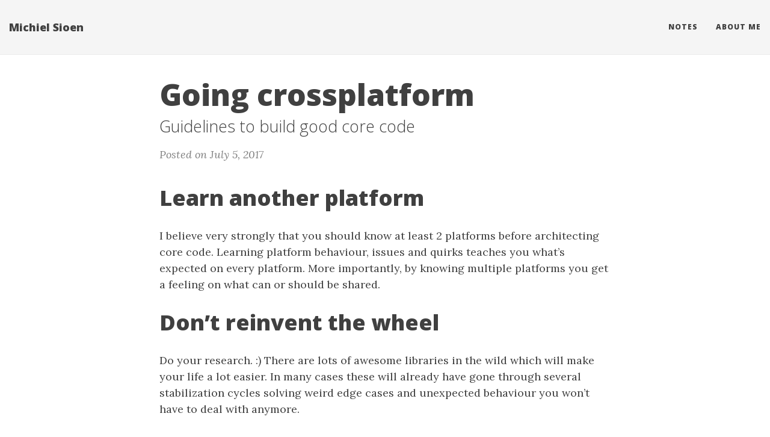

--- FILE ---
content_type: text/html; charset=utf-8
request_url: https://michielsioen.be/2017-07-05-guidelines-core-building/
body_size: 3889
content:
<!DOCTYPE html>
<html lang="en">
  <!-- Beautiful Jekyll | MIT license | Copyright Dean Attali 2016 -->
  <head>
  <meta charset="utf-8" />
  <meta http-equiv="X-UA-Compatible" content="IE=edge">
  <meta name="viewport" content="width=device-width, initial-scale=1.0, maximum-scale=1.0">

  <title>Going crossplatform</title>

  <meta name="author" content="Michiel Sioen" />

  
  <meta name="description" content="Guidelines to build good core code">
  

  <link rel="alternate" type="application/rss+xml" title="Michiel Sioen - A whole lot of everything" href="/feed.xml" />

  

  <script async src="https://pagead2.googlesyndication.com/pagead/js/adsbygoogle.js?client=ca-pub-5940153087358399" crossorigin="anonymous"></script>

  <meta name="msvalidate.01" content="9DF2C202C554AEE8AFDA72299285127E" />

  
    
      
  <link rel="stylesheet" href="//maxcdn.bootstrapcdn.com/font-awesome/4.6.0/css/font-awesome.min.css" />

    
  

  
    
      <link rel="stylesheet" href="/css/bootstrap.min.css" />
    
      <link rel="stylesheet" href="/css/bootstrap-social.css" />
    
      <link rel="stylesheet" href="/css/main.css" />
    
  

  
    
      <link rel="stylesheet" href="//fonts.googleapis.com/css?family=Lora:400,700,400italic,700italic" />
    
      <link rel="stylesheet" href="//fonts.googleapis.com/css?family=Open+Sans:300italic,400italic,600italic,700italic,800italic,400,300,600,700,800" />
    
  

  

  

  

    <!-- Facebook OpenGraph tags -->
  

  
  <meta property="og:title" content="Going crossplatform" />
  

   
  <meta property="og:description" content="Guidelines to build good core code">
  


  <meta property="og:type" content="website" />

  
  <meta property="og:url" content="http://msioen.github.io/2017-07-05-guidelines-core-building/" />
  <link rel="canonical" href="https://msioen.github.io/2017-07-05-guidelines-core-building/" />
  

  
  <meta property="og:image" content="http://msioen.github.io/img/avatar-icon.png" />
  
  

  <!-- Twitter summary cards -->
  <meta name="twitter:card" content="summary" />
  <meta name="twitter:site" content="@MichielSioen" />
  <meta name="twitter:creator" content="@MichielSioen" />

  
  <meta name="twitter:title" content="Going crossplatform" />
  

  
  <meta name="twitter:description" content="Guidelines to build good core code">
  

  
  <meta name="twitter:image" content="http://msioen.github.io/img/avatar-icon.png" />
  
  
  <!-- favicon -->
  <link rel="apple-touch-icon" sizes="180x180" href="/apple-touch-icon.png">
  <link rel="icon" type="image/png" sizes="32x32" href="/favicon-32x32.png">
  <link rel="icon" type="image/png" sizes="16x16" href="/favicon-16x16.png">
  <link rel="manifest" href="/manifest.json">
  <link rel="mask-icon" href="/safari-pinned-tab.svg" color="#5bbad5">
  <meta name="theme-color" content="#ffffff">

</head>


  <body>

    
  
    <nav class="navbar navbar-default navbar-fixed-top navbar-custom">
  <div class="container-fluid">
    <div class="navbar-header">
      <button type="button" class="navbar-toggle" data-toggle="collapse" data-target="#main-navbar">
        <span class="sr-only">Toggle navigation</span>
        <span class="icon-bar"></span>
        <span class="icon-bar"></span>
        <span class="icon-bar"></span>
      </button>
      
        <a class="navbar-brand" href="http://msioen.github.io">Michiel Sioen</a>
      
    </div>

    <div class="collapse navbar-collapse" id="main-navbar">
      <ul class="nav navbar-nav navbar-right">
      
        
          <li>
            
            





<a href="/notes">Notes</a>

          </li>
        
        
        
          <li>
            
            





<a href="/aboutme">About Me</a>

          </li>
        
        
      </ul>
    </div>

	

  </div>
</nav>


    <!-- TODO this file has become a mess, refactor it -->





<header class="header-section ">

<div class="intro-header no-img">
  <div class="container">
    <div class="row">
      <div class="col-lg-8 col-lg-offset-2 col-md-10 col-md-offset-1">
        <div class="post-heading">
          <h1>Going crossplatform</h1>
		  
		    
			<h2 class="post-subheading">Guidelines to build good core code</h2>
			
		  
		  
		  
		  <span class="post-meta">Posted on July 5, 2017</span>
		  
        </div>
      </div>
    </div>
  </div>
</div>
</header>




<div class="container">
  <div class="row">
    <div class="col-lg-8 col-lg-offset-2 col-md-10 col-md-offset-1">

      <article role="main" class="blog-post">
        <h1 id="learn-another-platform">Learn another platform</h1>
<p>I believe very strongly that you should know at least 2 platforms before architecting core code. Learning platform behaviour, issues and quirks teaches you what’s expected on every platform. More importantly, by knowing multiple platforms you get a feeling on what can or should be shared.</p>

<h1 id="dont-reinvent-the-wheel">Don’t reinvent the wheel</h1>
<p>Do your research. :) There are lots of awesome libraries in the wild which will make your life a lot easier. In many cases these will already have gone through several stabilization cycles solving weird edge cases and unexpected behaviour you won’t have to deal with anymore.</p>

<h1 id="interface-all-the-things">Interface all the things</h1>
<p>As a rule of thumb more code can be shared than expected. Business logic and services should be handled completely in shared code. Your future you will thank you if you can add new features, change the app flow or solve bugs once and get results on all platforms.</p>

<p>Expose your platform specific code through an interface, ideally combined into services with a clearly separated intent. Consider all platforms when devising return statements as not all clients will have the same result types or richness.</p>

<h1 id="design-for-the-least-common-denominators-allow-for-all-possibilities">Design for the least common denominators, allow for all possibilities</h1>

<p>Occasionally platforms won’t overlap in the exact same way. Consider these similarities and differences when writing your code. This comes into play for example for lifecycle events and navigation patterns. Ensure it’s clear for all platforms what shared code is supposed to do or when it is supposed to be called.</p>

<h1 id="consistency-is-key">Consistency is key</h1>

<p>This one is not necessarily cross platform related. Be consistent in everything: naming of properties, commands and events - structure of code across files - folder structure - … Helps your sanity, development speed, maintainability and easiness of switching project scopes.</p>

      </article>

      

      
        <!-- Check if any share-links are active -->




<section id = "social-share-section">
  <span class="sr-only">Share: </span>

  
  <!--- Share on Twitter -->
    <a href="https://twitter.com/intent/tweet?text=Going+crossplatform+http://msioen.github.io/2017-07-05-guidelines-core-building/"
      class="btn btn-social-icon btn-twitter" title="Share on Twitter">
      <span class="fa fa-fw fa-twitter" aria-hidden="true"></span>
      <span class="sr-only">Twitter</span>
    </a>
  

  
  <!--- Share on Facebook -->
    <a href="https://www.facebook.com/sharer/sharer.php?u=http://msioen.github.io/2017-07-05-guidelines-core-building/"
      class="btn btn-social-icon btn-facebook" title="Share on Facebook">
      <span class="fa fa-fw fa-facebook" aria-hidden="true"></span>
      <span class="sr-only">Facebook</span>
    </a>
  

  

  
  <!--- Share on LinkedIn -->
    <a href="https://www.linkedin.com/shareArticle?mini=true&url=http://msioen.github.io/2017-07-05-guidelines-core-building/"
      class="btn btn-social-icon btn-linkedin" title="Share on LinkedIn">
      <span class="fa fa-fw fa-linkedin" aria-hidden="true"></span>
      <span class="sr-only">LinkedIn</span>
    </a>
  

</section>



      

      <ul class="pager blog-pager">
        
        
        <li class="next">
          <a href="/2017-10-21-il-weaving/" data-toggle="tooltip" data-placement="top" title="IL weaving">Next Post &rarr;</a>
        </li>
        
      </ul>

      
        <div class="disqus-comments">
          

        </div>
      
    </div>
  </div>
</div>

    <footer>
  <div class="container beautiful-jekyll-footer">
    <div class="row">
      <div class="col-lg-8 col-lg-offset-2 col-md-10 col-md-offset-1">
        <ul class="list-inline text-center footer-links">
          
          
          <li>
            <a href="https://github.com/msioen" title="GitHub">
              <span class="fa-stack fa-lg" aria-hidden="true">
                <i class="fa fa-circle fa-stack-2x"></i>
                <i class="fa fa-github fa-stack-1x fa-inverse"></i>
              </span>
              <span class="sr-only">GitHub</span>
            </a>
          </li>
          
		  
          <li>
            <a href="https://twitter.com/MichielSioen" title="Twitter">
              <span class="fa-stack fa-lg" aria-hidden="true">
                <i class="fa fa-circle fa-stack-2x"></i>
                <i class="fa fa-twitter fa-stack-1x fa-inverse"></i>
              </span>
              <span class="sr-only">Twitter</span>
            </a>
          </li>
          
	  
      
		  
          <li>
            <a href="/cdn-cgi/l/email-protection#1a77737972737f76456973757f745a72756e777b737634797577" title="Email me">
              <span class="fa-stack fa-lg" aria-hidden="true">
                <i class="fa fa-circle fa-stack-2x"></i>
                <i class="fa fa-envelope fa-stack-1x fa-inverse"></i>
              </span>
              <span class="sr-only">Email me</span>
            </a>
          </li>
          
		  
          <li>
            <a href="https://linkedin.com/in/michielsioen" title="LinkedIn">
              <span class="fa-stack fa-lg" aria-hidden="true">
                <i class="fa fa-circle fa-stack-2x"></i>
                <i class="fa fa-linkedin fa-stack-1x fa-inverse"></i>
              </span>
              <span class="sr-only">LinkedIn</span>
            </a>
          </li>
          
		  
		  
      
      
      
      
      
		  
          <li>
            <a href="/feed.xml" title="RSS">
              <span class="fa-stack fa-lg" aria-hidden="true">
                <i class="fa fa-circle fa-stack-2x"></i>
                <i class="fa fa-rss fa-stack-1x fa-inverse"></i>
              </span>
              <span class="sr-only">RSS</span>
            </a>
          </li>
          
        </ul>
        <p class="copyright text-muted">
		  Michiel Sioen
		  &nbsp;&bull;&nbsp;
		  2025

		  
	    </p>
	        <!-- Please don't remove this, keep my open source work credited :) -->
		<p class="theme-by text-muted">
		  Theme by
		  <a href="http://deanattali.com/beautiful-jekyll/">beautiful-jekyll</a>
		</p>
      </div>
    </div>
  </div>
</footer>

  
    






  
    <!-- doing something a bit funky here because I want to be careful not to include JQuery twice! -->
    
      <script data-cfasync="false" src="/cdn-cgi/scripts/5c5dd728/cloudflare-static/email-decode.min.js"></script><script>
      	if (typeof jQuery == 'undefined') {
      	  document.write('<script src="/js/jquery-1.11.2.min.js"></scr' + 'ipt>');
      	}
      </script>
    
  
    <!-- doing something a bit funky here because I want to be careful not to include JQuery twice! -->
    
	<script src="/js/bootstrap.min.js"></script>
    
  
    <!-- doing something a bit funky here because I want to be careful not to include JQuery twice! -->
    
	<script src="/js/main.js"></script>
    
  



	<!-- Google Analytics -->
	<script>
		(function(i,s,o,g,r,a,m){i['GoogleAnalyticsObject']=r;i[r]=i[r]||function(){
		(i[r].q=i[r].q||[]).push(arguments)},i[r].l=1*new Date();a=s.createElement(o),
		m=s.getElementsByTagName(o)[0];a.async=1;a.src=g;m.parentNode.insertBefore(a,m)
		})(window,document,'script','//www.google-analytics.com/analytics.js','ga');
		ga('create', 'UA-6725263-2', 'auto');
		ga('send', 'pageview');
	</script>
	<!-- End Google Analytics -->


  
  <script defer src="https://static.cloudflareinsights.com/beacon.min.js/vcd15cbe7772f49c399c6a5babf22c1241717689176015" integrity="sha512-ZpsOmlRQV6y907TI0dKBHq9Md29nnaEIPlkf84rnaERnq6zvWvPUqr2ft8M1aS28oN72PdrCzSjY4U6VaAw1EQ==" data-cf-beacon='{"version":"2024.11.0","token":"bbbedb6c85c349deae981c351faed065","r":1,"server_timing":{"name":{"cfCacheStatus":true,"cfEdge":true,"cfExtPri":true,"cfL4":true,"cfOrigin":true,"cfSpeedBrain":true},"location_startswith":null}}' crossorigin="anonymous"></script>
</body>
</html>


--- FILE ---
content_type: text/html; charset=utf-8
request_url: https://www.google.com/recaptcha/api2/aframe
body_size: 266
content:
<!DOCTYPE HTML><html><head><meta http-equiv="content-type" content="text/html; charset=UTF-8"></head><body><script nonce="c6dTqiVEGiksoKR3qX9k8g">/** Anti-fraud and anti-abuse applications only. See google.com/recaptcha */ try{var clients={'sodar':'https://pagead2.googlesyndication.com/pagead/sodar?'};window.addEventListener("message",function(a){try{if(a.source===window.parent){var b=JSON.parse(a.data);var c=clients[b['id']];if(c){var d=document.createElement('img');d.src=c+b['params']+'&rc='+(localStorage.getItem("rc::a")?sessionStorage.getItem("rc::b"):"");window.document.body.appendChild(d);sessionStorage.setItem("rc::e",parseInt(sessionStorage.getItem("rc::e")||0)+1);localStorage.setItem("rc::h",'1769330179930');}}}catch(b){}});window.parent.postMessage("_grecaptcha_ready", "*");}catch(b){}</script></body></html>

--- FILE ---
content_type: text/plain
request_url: https://www.google-analytics.com/j/collect?v=1&_v=j102&a=1551530186&t=pageview&_s=1&dl=https%3A%2F%2Fmichielsioen.be%2F2017-07-05-guidelines-core-building%2F&ul=en-us%40posix&dt=Going%20crossplatform&sr=1280x720&vp=1280x720&_u=IEBAAEABAAAAACAAI~&jid=182757157&gjid=1458820608&cid=1975540631.1769330179&tid=UA-6725263-2&_gid=1289709361.1769330179&_r=1&_slc=1&z=1093259041
body_size: -451
content:
2,cG-V0Y3NVDRH3